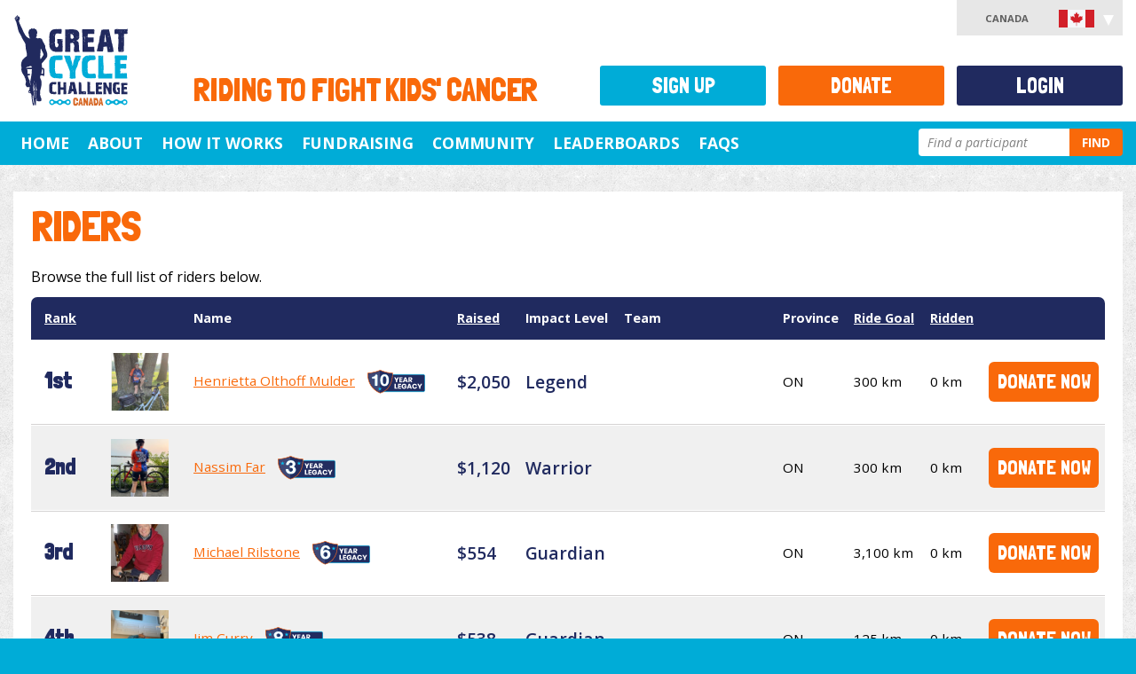

--- FILE ---
content_type: text/html; charset=utf-8
request_url: https://greatcyclechallenge.ca/riders?riderTerm=CalanWisbey
body_size: 45222
content:
<!DOCTYPE html>


<html lang="en">
	<head>
		<meta charset="utf-8" />
		<meta name="viewport" content="width=device-width, initial-scale=1.0, maximum-scale=1.0, user-scalable=0" />
		
		<title>Great Cycle Challenge Canada - Riders</title>

		<link href="/styles/site.min.css" rel="stylesheet" />

		<link href="https://fonts.googleapis.com/css?family=Londrina+Solid|Open+Sans:400,600,700,400italic,600italic" rel="stylesheet" type="text/css" />
		<link href="https://cdnjs.cloudflare.com/ajax/libs/font-awesome/5.15.3/css/all.min.css" rel="stylesheet" type="text/css" />

		<script>
			window._AutofillCallbackHandler = window._AutofillCallbackHandler || function () {};
		</script>

		<script src="https://wchat.freshchat.com/js/widget.js"></script>

		
	<script async src="https://www.googletagmanager.com/gtag/js?id=AW-16575132100"></script>
	<script>
		window.dataLayer = window.dataLayer || [];
		
		function gtag() {
			dataLayer.push(arguments);
		}

		gtag("js", new Date());
		gtag("config", "AW-16575132100");
	</script>


		
	<script type="text/javascript">!function(T,l,y){var S=T.location,k="script",D="instrumentationKey",C="ingestionendpoint",I="disableExceptionTracking",E="ai.device.",b="toLowerCase",w="crossOrigin",N="POST",e="appInsightsSDK",t=y.name||"appInsights";(y.name||T[e])&&(T[e]=t);var n=T[t]||function(d){var g=!1,f=!1,m={initialize:!0,queue:[],sv:"5",version:2,config:d};function v(e,t){var n={},a="Browser";return n[E+"id"]=a[b](),n[E+"type"]=a,n["ai.operation.name"]=S&&S.pathname||"_unknown_",n["ai.internal.sdkVersion"]="javascript:snippet_"+(m.sv||m.version),{time:function(){var e=new Date;function t(e){var t=""+e;return 1===t.length&&(t="0"+t),t}return e.getUTCFullYear()+"-"+t(1+e.getUTCMonth())+"-"+t(e.getUTCDate())+"T"+t(e.getUTCHours())+":"+t(e.getUTCMinutes())+":"+t(e.getUTCSeconds())+"."+((e.getUTCMilliseconds()/1e3).toFixed(3)+"").slice(2,5)+"Z"}(),iKey:e,name:"Microsoft.ApplicationInsights."+e.replace(/-/g,"")+"."+t,sampleRate:100,tags:n,data:{baseData:{ver:2}}}}var h=d.url||y.src;if(h){function a(e){var t,n,a,i,r,o,s,c,u,p,l;g=!0,m.queue=[],f||(f=!0,t=h,s=function(){var e={},t=d.connectionString;if(t)for(var n=t.split(";"),a=0;a<n.length;a++){var i=n[a].split("=");2===i.length&&(e[i[0][b]()]=i[1])}if(!e[C]){var r=e.endpointsuffix,o=r?e.location:null;e[C]="https://"+(o?o+".":"")+"dc."+(r||"services.visualstudio.com")}return e}(),c=s[D]||d[D]||"",u=s[C],p=u?u+"/v2/track":d.endpointUrl,(l=[]).push((n="SDK LOAD Failure: Failed to load Application Insights SDK script (See stack for details)",a=t,i=p,(o=(r=v(c,"Exception")).data).baseType="ExceptionData",o.baseData.exceptions=[{typeName:"SDKLoadFailed",message:n.replace(/\./g,"-"),hasFullStack:!1,stack:n+"\nSnippet failed to load ["+a+"] -- Telemetry is disabled\nHelp Link: https://go.microsoft.com/fwlink/?linkid=2128109\nHost: "+(S&&S.pathname||"_unknown_")+"\nEndpoint: "+i,parsedStack:[]}],r)),l.push(function(e,t,n,a){var i=v(c,"Message"),r=i.data;r.baseType="MessageData";var o=r.baseData;return o.message='AI (Internal): 99 message:"'+("SDK LOAD Failure: Failed to load Application Insights SDK script (See stack for details) ("+n+")").replace(/\"/g,"")+'"',o.properties={endpoint:a},i}(0,0,t,p)),function(e,t){if(JSON){var n=T.fetch;if(n&&!y.useXhr)n(t,{method:N,body:JSON.stringify(e),mode:"cors"});else if(XMLHttpRequest){var a=new XMLHttpRequest;a.open(N,t),a.setRequestHeader("Content-type","application/json"),a.send(JSON.stringify(e))}}}(l,p))}function i(e,t){f||setTimeout(function(){!t&&m.core||a()},500)}var e=function(){var n=l.createElement(k);n.src=h;var e=y[w];return!e&&""!==e||"undefined"==n[w]||(n[w]=e),n.onload=i,n.onerror=a,n.onreadystatechange=function(e,t){"loaded"!==n.readyState&&"complete"!==n.readyState||i(0,t)},n}();y.ld<0?l.getElementsByTagName("head")[0].appendChild(e):setTimeout(function(){l.getElementsByTagName(k)[0].parentNode.appendChild(e)},y.ld||0)}try{m.cookie=l.cookie}catch(p){}function t(e){for(;e.length;)!function(t){m[t]=function(){var e=arguments;g||m.queue.push(function(){m[t].apply(m,e)})}}(e.pop())}var n="track",r="TrackPage",o="TrackEvent";t([n+"Event",n+"PageView",n+"Exception",n+"Trace",n+"DependencyData",n+"Metric",n+"PageViewPerformance","start"+r,"stop"+r,"start"+o,"stop"+o,"addTelemetryInitializer","setAuthenticatedUserContext","clearAuthenticatedUserContext","flush"]),m.SeverityLevel={Verbose:0,Information:1,Warning:2,Error:3,Critical:4};var s=(d.extensionConfig||{}).ApplicationInsightsAnalytics||{};if(!0!==d[I]&&!0!==s[I]){var c="onerror";t(["_"+c]);var u=T[c];T[c]=function(e,t,n,a,i){var r=u&&u(e,t,n,a,i);return!0!==r&&m["_"+c]({message:e,url:t,lineNumber:n,columnNumber:a,error:i}),r},d.autoExceptionInstrumented=!0}return m}(y.cfg);function a(){y.onInit&&y.onInit(n)}(T[t]=n).queue&&0===n.queue.length?(n.queue.push(a),n.trackPageView({})):a()}(window,document,{
src: "https://js.monitor.azure.com/scripts/b/ai.2.min.js", // The SDK URL Source
crossOrigin: "anonymous", 
cfg: { // Application Insights Configuration
    connectionString: 'InstrumentationKey=9dcf0712-6c14-495e-b27c-fea7c5b73db9;IngestionEndpoint=https://canadacentral-1.in.applicationinsights.azure.com/;LiveEndpoint=https://canadacentral.livediagnostics.monitor.azure.com/'
}});</script></head>

	<body >
		
<div id="fb-root"></div>
<script>
	(function (d, s, id) {
		var js, fjs = d.getElementsByTagName(s)[0];
		if (d.getElementById(id)) return;
		js = d.createElement(s); js.id = id;
		js.src = "//connect.facebook.net/en_US/all.js#xfbml=1&appId=" + 1574693296191393;
		fjs.parentNode.insertBefore(js, fjs);
	}(document, "script", "facebook-jssdk"));
</script>
		<noscript>
	<iframe src="//www.googletagmanager.com/ns.html?id=GTM-WFT3TN" height="0" width="0" style="display:none;visibility:hidden"></iframe>
</noscript>
<script>
	// Google Tag Manager
	(function(w,d,s,l,i){w[l]=w[l]||[];w[l].push({"gtm.start":
		new Date().getTime(),event:"gtm.js"});var f=d.getElementsByTagName(s)[0], j=d.createElement(s),dl=l!="dataLayer"?"&l="+l:"";j.async=true;j.src= "//www.googletagmanager.com/gtm.js?id="+i+dl;f.parentNode.insertBefore(j ,f);
	})(window, document, "script", "dataLayer", "GTM-WFT3TN");
</script>

			


		<div id="page" >
			<header>
				
<div id="header" class="container-fluid">
	<div class="row">
		<div class="col-xs-12 col-sm-2">
			<h1>
				<a href="/">
					<img src="/images/template/logo.svg" alt="Great Cycle Challenge Canada" title="Great Cycle Challenge Canada" />
				</a>
			</h1>
		</div>

		<div class="col-xs-12 col-sm-10">
			<h2 id="tagline">Riding to fight kids' cancer</h2>
		</div>
	</div>

	
	<div id="accountMenu">
		Canada <img src="/images/flags/ca.svg" alt="Canada" width="40" />
		<ul>
			<li><a href="https://greatcyclechallenge.com.au">Australia <img src="/images/flags/au.svg" alt="Australia" width="40" /></a></li>
			<li><a href="https://greatcyclechallenge.ca">Canada <img src="/images/flags/ca.svg" alt="Canada" width="40" /></a></li>
			<li><a href="https://greatcyclechallenge.com">USA <img src="/images/flags/us.svg" alt="United States" width="40" /></a></li>
		</ul>
	</div>

</div>

<nav id="navMainMenu" class="navbar navbar-default" role="navigation">
	<div class="container-fluid">
		<div class="navbar-header">
			<button id="menu-button" type="button" class="navbar-toggle" data-toggle="collapse" data-target="#navbar-collapse">
				<span class="sr-only">Toggle navigation</span>
				<span class="icon-bar"></span>
				<span class="icon-bar"></span>
				<span class="icon-bar"></span>
			</button>
		</div>

		<div class="collapse navbar-collapse navbar-right" id="navbar-collapse">
			<nav>
				

<ul id="menu">
			<li class="">
					<span><a id="menu-item-4f06d783-ce5a-4c8c-ab12-24883be5fd62" href="/" title="Home" >Home</a></span>
			</li>
			<li class="">
						<span><a id="menu-item-aab3a1a2-244e-4b0b-9159-81590ee02815" href="#" class="dropdown-toggle" data_toggle="dropdown" title="About">About</a></span>
					<input type="checkbox" id="menu-expand-about"  />
					<label for="menu-expand-about"></label>
					<div class="dropdown-menu container">
						<div class="row submenu" role="menu" aria-labelledby="about">
									<div class="">
											<span>The Cause</span>
											<ul class="subsubmenu">
														<li >
															<span><a href="/about/the-cause/about-the-challenge" title="About the Challenge" >About the Challenge</a></span>
														</li>
														<li >
															<span><a href="/about/the-cause/about-sickkids" title="About SickKids" >About SickKids</a></span>
														</li>
														<li >
															<span><a href="/about/the-cause/how-your-fundraising-helps" title="How Your Fundraising Helps" >How Your Fundraising Helps</a></span>
														</li>
											</ul>
									</div>
									<div class="">
											<span>The Kids</span>
											<ul class="subsubmenu">
														<li >
															<span><a href="/about/the-kids/meet-nori" title="Meet Nori" >Meet Nori</a></span>
														</li>
														<li >
															<span><a href="/about/the-kids/meet-hendrix" title="Meet Hendrix" >Meet Hendrix</a></span>
														</li>
														<li >
															<span><a href="/about/the-kids/meet-sam" title="Meet Sam" >Meet Sam</a></span>
														</li>
														<li >
															<span><a href="/about/the-kids/meet-wynn" title="Meet Wynn" >Meet Wynn</a></span>
														</li>
														<li >
															<span><a href="/about/the-kids/meet-liam" title="Meet Liam" >Meet Liam</a></span>
														</li>
														<li >
															<span><a href="/about/the-kids/meet-dominique" title="Meet Dominique" >Meet Dominique</a></span>
														</li>
											</ul>
									</div>
									<div class="">
											<span>Other</span>
											<ul class="subsubmenu">
														<li >
															<span><a href="/about/other/media" title="Media" >Media</a></span>
														</li>
														<li >
															<span><a href="/about/other/partners" title="Partners" >Partners</a></span>
														</li>
														<li >
															<span><a href="https://faq.greatcyclechallenge.ca/" title="FAQs" >FAQs</a></span>
														</li>
											</ul>
									</div>
						</div>
					</div>
			</li>
			<li class="">
						<span><a id="menu-item-17404435-129a-48a2-9a5c-60d145e44db0" href="#" class="dropdown-toggle" data_toggle="dropdown" title="How It Works">How It Works</a></span>
					<input type="checkbox" id="menu-expand-how-it-works"  />
					<label for="menu-expand-how-it-works"></label>
					<div class="dropdown-menu container">
						<div class="row submenu" role="menu" aria-labelledby="how-it-works">
									<div class="">
											<span>About the Challenge</span>
											<ul class="subsubmenu">
														<li >
															<span><a href="/how-it-works/about-the-challenge/how-the-challenge-works" title="How the Challenge Works" >How the Challenge Works</a></span>
														</li>
														<li >
															<span><a href="/how-it-works/about-the-challenge/rules-of-the-challenge" title="Rules of the Challenge" >Rules of the Challenge</a></span>
														</li>
														<li >
															<span><a href="/how-it-works/about-the-challenge/spin-bike-challenge" title="Spin Bike Challenge" >Spin Bike Challenge</a></span>
														</li>
														<li >
															<span><a href="/how-it-works/about-the-challenge/teams" title="Teams" >Teams</a></span>
														</li>
											</ul>
									</div>
									<div class="">
											<span>Get Ready to Ride</span>
											<ul class="subsubmenu">
														<li >
															<span><a href="/how-it-works/get-ready-to-ride/how-to-log-kilometres" title="How to Log Kilometres" >How to Log Kilometres</a></span>
														</li>
														<li >
															<span><a href="/how-it-works/get-ready-to-ride/download-the-app" title="Download the App" >Download the App</a></span>
														</li>
											</ul>
									</div>
						</div>
					</div>
			</li>
			<li class="">
						<span><a id="menu-item-c2a79f36-329c-4701-8ee1-d51d300c4d86" href="#" class="dropdown-toggle" data_toggle="dropdown" title="Fundraising">Fundraising</a></span>
					<input type="checkbox" id="menu-expand-fundraising"  />
					<label for="menu-expand-fundraising"></label>
					<div class="dropdown-menu container">
						<div class="row submenu" role="menu" aria-labelledby="fundraising">
									<div class="">
											<span>Fundraising</span>
											<ul class="subsubmenu">
														<li >
															<span><a href="/fundraising/fundraising/fundraising-ideas" title="Fundraising Ideas" >Fundraising Ideas</a></span>
														</li>
														<li >
															<span><a href="/fundraising/fundraising/getting-started-with-fundraising" title="Getting Started with Fundraising" >Getting Started with Fundraising</a></span>
														</li>
														<li >
															<span><a href="/fundraising/fundraising/how-to-bank-offline-donations" title="How to Bank Offline Donations" >How to Bank Offline Donations</a></span>
														</li>
											</ul>
									</div>
									<div class="">
											<span>Resources</span>
											<ul class="subsubmenu">
														<li >
															<span><a href="/Memebuilder" title="Create a Social Pic" >Create a Social Pic</a></span>
														</li>
														<li >
															<span><a href="/fundraising/resources/facebook-downloads" title="Social Post Downloads" >Social Post Downloads</a></span>
														</li>
														<li >
															<span><a href="/fundraising/resources/instagram-resources" title="Story Resources" >Story Resources</a></span>
														</li>
														<li >
															<span><a href="/fundraising/resources/posters-and-downloads" title="Posters and Downloads" >Posters and Downloads</a></span>
														</li>
											</ul>
									</div>
									<div class="">
											<span>Incentives &amp; Merchandise</span>
											<ul class="subsubmenu">
														<li >
															<span><a href="/merchandise" title="Challenge T-shirt" >Challenge T-shirt</a></span>
														</li>
														<li >
															<span><a href="/fundraising/incentives-merchandise/free-jersey-offer" title="Free Jersey Offer" >Free Jersey Offer</a></span>
														</li>
														<li >
															<span><a href="/fundraising/incentives-merchandise/hero-jersey" title="Hero Jersey" >Hero Jersey</a></span>
														</li>
														<li >
															<span><a href="/fundraising/incentives-merchandise/all-star-jersey" title="All Star Jersey" >All Star Jersey</a></span>
														</li>
											</ul>
									</div>
						</div>
					</div>
			</li>
			<li class="">
						<span><a id="menu-item-1b295c9f-461c-475f-a026-59c28df92c38" href="#" class="dropdown-toggle" data_toggle="dropdown" title="Community">Community</a></span>
					<input type="checkbox" id="menu-expand-community"  />
					<label for="menu-expand-community"></label>
					<div class="dropdown-menu container">
						<div class="row submenu" role="menu" aria-labelledby="community">
									<div class="">
											<span>Chapters</span>
											<ul class="subsubmenu">
														<li >
															<span><a href="/chapters" title="View all Chapters" >View all Chapters</a></span>
														</li>
											</ul>
									</div>
									<div class="">
											<span>Group Rides</span>
											<ul class="subsubmenu">
														<li >
															<span><a href="/Account/Register" title="Create a Group Ride" >Create a Group Ride</a></span>
														</li>
														<li >
															<span><a href="/events/" title="View Group Rides" >View Group Rides</a></span>
														</li>
											</ul>
									</div>
									<div class="">
											<span>Teams</span>
											<ul class="subsubmenu">
														<li >
															<span><a href="/community/teams/how-teams-work" title="How Teams Work" >How Teams Work</a></span>
														</li>
														<li >
															<span><a href="/account/findteam" title="Join an Existing Team" >Join an Existing Team</a></span>
														</li>
														<li >
															<span><a href="/Account/RegisterTeam" title="Create a Team" >Create a Team</a></span>
														</li>
											</ul>
									</div>
									<div class="">
											<span>Other</span>
											<ul class="subsubmenu">
														<li >
															<span><a href="https://www.facebook.com/groups/GCCFriendsCanada/" title="GCC Friends Canada Facebook Group" >GCC Friends Canada Facebook Group</a></span>
														</li>
											</ul>
									</div>
						</div>
					</div>
			</li>
			<li class="">
						<span><a id="menu-item-b21678d3-f420-4367-9481-39b070914b5d" href="#" class="dropdown-toggle" data_toggle="dropdown" title="Leaderboards">Leaderboards</a></span>
					<input type="checkbox" id="menu-expand-leaderboards"  />
					<label for="menu-expand-leaderboards"></label>
					<div class="dropdown-menu container">
						<div class="row submenu" role="menu" aria-labelledby="leaderboards">
									<div class="">
											<span>Individual</span>
											<ul class="subsubmenu">
														<li >
															<span><a href="/Leaderboards/Individuals" title="Individual Leaderboard" >Individual Leaderboard</a></span>
														</li>
														<li >
															<span><a href="/Leaderboards/AgeGroups" title="Age Group Leaderboard" >Age Group Leaderboard</a></span>
														</li>
														<li >
															<span><a href="/Leaderboards/States" title="Province Leaderboard" >Province Leaderboard</a></span>
														</li>
														<li >
															<span><a href="/Leaderboards/PelotonClub" title="Peloton Club Leaderboard" >Peloton Club Leaderboard</a></span>
														</li>
														<li >
															<span><a href="/Leaderboards/SpinBikeChallenge" title="Spin Bike Challenge Leaderboard" >Spin Bike Challenge Leaderboard</a></span>
														</li>
											</ul>
									</div>
									<div class="">
											<span>Teams</span>
											<ul class="subsubmenu">
														<li >
															<span><a href="/Leaderboards/Teams" title="Team Leaderboard" >Team Leaderboard</a></span>
														</li>
														<li >
															<span><a href="/Leaderboards/Industries" title="Industries Leaderboard" >Industries Leaderboard</a></span>
														</li>
											</ul>
									</div>
									<div class="">
											<span>Other</span>
											<ul class="subsubmenu">
														<li >
															<span><a href="https://greatcyclechallenge.ca/Leaderboards/daily" title="Daily Top Fundraisers" >Daily Top Fundraisers</a></span>
														</li>
														<li >
															<span><a href="/Leaderboards/AllStars" title=" All Stars" > All Stars</a></span>
														</li>
														<li >
															<span><a href="/Leaderboards/Champions" title="Champions" >Champions</a></span>
														</li>
											</ul>
									</div>
						</div>
					</div>
			</li>
			<li class="">
					<span><a id="menu-item-95ceebc0-c277-4edf-af52-e5108cb7c356" href="https://faq.greatcyclechallenge.ca/" title="FAQs" target="_blank">FAQs</a></span>
			</li>

	<li id="search">
		<form action="/Search" id="searchForm" method="get">	<div class="input-append">
		<input name="RiderTerm" type="search" placeholder="Find a participant" />
		<button id="searchSubmit" type="submit" title="Perform a search" class="btn">Find</button>
	</div>
</form>
	</li>
</ul>

			</nav>
		</div>
	</div>
</nav>


			</header>
			
			<div id="main" role="main">
				<div id="content">
					

<section class="page-content container-fluid">
	<div class="row">
		<div class="content col-xs-12">
			<h1>Riders</h1>

			<p>Browse the full list of riders below.</p>

			<div id="riderList" class="item-list">
				

<div>
		

	<table class="rankings">
		<thead>
			<tr>
					<th class="rank"><a href="/Riders?riderTerm=CalanWisbey&amp;orderBy=Rank">Rank</a></th>
				<th></th>
				<th>Name</th>
				<th><a href="/Riders?riderTerm=CalanWisbey&amp;orderBy=Raised">Raised</a></th>
				<th class="hidden-xs hidden-sm">Impact Level</th>
				<th class="hidden-xs hidden-sm">Team</th>
				<th class="hidden-xs hidden-sm">Province</th>
					<th class="hidden-xs hidden-sm hidden-md"><a href="/Riders?riderTerm=CalanWisbey&amp;orderBy=RideGoal">Ride Goal</a></th>
				<th class="hidden-xs"><a href="/Riders?riderTerm=CalanWisbey&amp;orderBy=Ridden">Ridden</a></th>
				<th class="hidden-xs"></th>
			</tr>
		</thead>
		<tbody class="rider">
				<tr >
						<td class="rank">
								
1st
						</td>
					<td>
<a href="/riders/HenriettaOlthoffMulder"><img alt="Henrietta Olthoff Mulder" src="https://stgccwebcaprd.blob.core.windows.net/gcc-web-ca/images/contacts/11093s.jpeg" width="42" /></a>					</td>
					<td class="name">
						<a href="/riders/HenriettaOlthoffMulder">Henrietta Olthoff Mulder</a>


							<img src="/images/profile/legacy-badge-10-year.svg" class="legacy-badge" alt="10 years" />
					</td>
					<td class="amount">
$2,050</td>
					<td class="impact-level hidden-xs hidden-sm">
						
						Legend
					</td>
					<td class="hidden-xs hidden-sm">
					</td>
					<td class="hidden-xs hidden-sm">
ON</td>
						<td class="hidden-xs hidden-sm hidden-md">
300 km</td>
					<td class="hidden-xs">
0 km</td>
					<td class="hidden-xs"><a class="btn" href="/Donate/Rider/11093">Donate Now</a></td>
				</tr>
				<tr class="alternate">
						<td class="rank">
								
2nd
						</td>
					<td>
<a href="/riders/NassimFar"><img alt="Nassim Far" src="https://stgccwebcaprd.blob.core.windows.net/gcc-web-ca/images/contacts/693342s.jpeg" width="42" /></a>					</td>
					<td class="name">
						<a href="/riders/NassimFar">Nassim Far</a>


							<img src="/images/profile/legacy-badge-3-year.svg" class="legacy-badge" alt="3 years" />
					</td>
					<td class="amount">
$1,120</td>
					<td class="impact-level hidden-xs hidden-sm">
						
						Warrior
					</td>
					<td class="hidden-xs hidden-sm">
					</td>
					<td class="hidden-xs hidden-sm">
ON</td>
						<td class="hidden-xs hidden-sm hidden-md">
300 km</td>
					<td class="hidden-xs">
0 km</td>
					<td class="hidden-xs"><a class="btn" href="/Donate/Rider/693342">Donate Now</a></td>
				</tr>
				<tr >
						<td class="rank">
								
3rd
						</td>
					<td>
<a href="/riders/MichaelRilstone"><img alt="Michael Rilstone" src="https://stgccwebcaprd.blob.core.windows.net/gcc-web-ca/images/contacts/443219s.jpeg" width="42" /></a>					</td>
					<td class="name">
						<a href="/riders/MichaelRilstone">Michael Rilstone</a>


							<img src="/images/profile/legacy-badge-6-year.svg" class="legacy-badge" alt="6 years" />
					</td>
					<td class="amount">
$554</td>
					<td class="impact-level hidden-xs hidden-sm">
						
						Guardian
					</td>
					<td class="hidden-xs hidden-sm">
					</td>
					<td class="hidden-xs hidden-sm">
ON</td>
						<td class="hidden-xs hidden-sm hidden-md">
3,100 km</td>
					<td class="hidden-xs">
0 km</td>
					<td class="hidden-xs"><a class="btn" href="/Donate/Rider/443219">Donate Now</a></td>
				</tr>
				<tr class="alternate">
						<td class="rank">
								
4th
						</td>
					<td>
<a href="/riders/JimCurry"><img alt="Jim Curry" src="https://stgccwebcaprd.blob.core.windows.net/gcc-web-ca/images/contacts/150341s.jpeg" width="42" /></a>					</td>
					<td class="name">
						<a href="/riders/JimCurry">Jim Curry</a>


							<img src="/images/profile/legacy-badge-8-year.svg" class="legacy-badge" alt="8 years" />
					</td>
					<td class="amount">
$538</td>
					<td class="impact-level hidden-xs hidden-sm">
						
						Guardian
					</td>
					<td class="hidden-xs hidden-sm">
					</td>
					<td class="hidden-xs hidden-sm">
ON</td>
						<td class="hidden-xs hidden-sm hidden-md">
125 km</td>
					<td class="hidden-xs">
0 km</td>
					<td class="hidden-xs"><a class="btn" href="/Donate/Rider/150341">Donate Now</a></td>
				</tr>
				<tr >
						<td class="rank">
								
5th
						</td>
					<td>
<a href="/riders/JaneDennis"><img alt="Jane Dennis" src="https://stgccwebcaprd.blob.core.windows.net/gcc-web-ca/images/contacts/40502s.png" width="42" /></a>					</td>
					<td class="name">
						<a href="/riders/JaneDennis">Jane Dennis</a>


							<img src="/images/profile/legacy-badge-10-year.svg" class="legacy-badge" alt="10 years" />
					</td>
					<td class="amount">
$518</td>
					<td class="impact-level hidden-xs hidden-sm">
						
						Guardian
					</td>
					<td class="hidden-xs hidden-sm">
					</td>
					<td class="hidden-xs hidden-sm">
ON</td>
						<td class="hidden-xs hidden-sm hidden-md">
1,000 km</td>
					<td class="hidden-xs">
0 km</td>
					<td class="hidden-xs"><a class="btn" href="/Donate/Rider/40502">Donate Now</a></td>
				</tr>
				<tr class="alternate">
						<td class="rank">
								
6th
						</td>
					<td>
<a href="/riders/StanMacNeil"><img alt="Stan MacNeil" src="https://stgccwebcaprd.blob.core.windows.net/gcc-web-ca/images/contacts/225336s.jpg" width="42" /></a>					</td>
					<td class="name">
						<a href="/riders/StanMacNeil">Stan MacNeil</a>


							<img src="/images/profile/legacy-badge-7-year.svg" class="legacy-badge" alt="7 years" />
					</td>
					<td class="amount">
$414</td>
					<td class="impact-level hidden-xs hidden-sm">
						
						Protector
					</td>
					<td class="hidden-xs hidden-sm">
					</td>
					<td class="hidden-xs hidden-sm">
NB</td>
						<td class="hidden-xs hidden-sm hidden-md">
500 km</td>
					<td class="hidden-xs">
0 km</td>
					<td class="hidden-xs"><a class="btn" href="/Donate/Rider/225336">Donate Now</a></td>
				</tr>
				<tr >
						<td class="rank">
								
7th
						</td>
					<td>
<a href="/riders/MatthieuMICHET"><img alt="Matthieu Michet" src="https://stgccwebcaprd.blob.core.windows.net/gcc-web-ca/images/contacts/545986s.jpg" width="42" /></a>					</td>
					<td class="name">
						<a href="/riders/MatthieuMICHET">Matthieu Michet</a>


							<img src="/images/profile/legacy-badge-5-year.svg" class="legacy-badge" alt="5 years" />
					</td>
					<td class="amount">
$388</td>
					<td class="impact-level hidden-xs hidden-sm">
						
						Protector
					</td>
					<td class="hidden-xs hidden-sm">
					</td>
					<td class="hidden-xs hidden-sm">
ON</td>
						<td class="hidden-xs hidden-sm hidden-md">
500 km</td>
					<td class="hidden-xs">
0 km</td>
					<td class="hidden-xs"><a class="btn" href="/Donate/Rider/545986">Donate Now</a></td>
				</tr>
				<tr class="alternate">
						<td class="rank">
								
8th
						</td>
					<td>
<a href="/riders/DavidWalsh"><img alt="David Walsh" src="https://stgccwebcaprd.blob.core.windows.net/gcc-web-ca/images/contacts/269893s.jpeg" width="42" /></a>					</td>
					<td class="name">
						<a href="/riders/DavidWalsh">David Walsh</a>


							<img src="/images/profile/legacy-badge-7-year.svg" class="legacy-badge" alt="7 years" />
					</td>
					<td class="amount">
$164</td>
					<td class="impact-level hidden-xs hidden-sm">
						
						Defender
					</td>
					<td class="hidden-xs hidden-sm">
<a href="/teams/TeamUtopia">Team Utopia</a>					</td>
					<td class="hidden-xs hidden-sm">
ON</td>
						<td class="hidden-xs hidden-sm hidden-md">
1,000 km</td>
					<td class="hidden-xs">
0 km</td>
					<td class="hidden-xs"><a class="btn" href="/Donate/Rider/269893">Donate Now</a></td>
				</tr>
				<tr >
						<td class="rank">
								
9th
						</td>
					<td>
<a href="/riders/DennisTenn1"><img alt="Dennis Tenn" src="https://stgccwebcaprd.blob.core.windows.net/gcc-web-ca/images/contacts/676160s.jpg" width="42" /></a>					</td>
					<td class="name">
						<a href="/riders/DennisTenn1">Dennis Tenn</a>


							<img src="/images/profile/legacy-badge-3-year.svg" class="legacy-badge" alt="3 years" />
					</td>
					<td class="amount">
$124</td>
					<td class="impact-level hidden-xs hidden-sm">
						
						Defender
					</td>
					<td class="hidden-xs hidden-sm">
					</td>
					<td class="hidden-xs hidden-sm">
ON</td>
						<td class="hidden-xs hidden-sm hidden-md">
200 km</td>
					<td class="hidden-xs">
0 km</td>
					<td class="hidden-xs"><a class="btn" href="/Donate/Rider/676160">Donate Now</a></td>
				</tr>
				<tr class="alternate">
						<td class="rank">
								
9th
						</td>
					<td>
<a href="/riders/HarryHester"><img alt="Harry Hester" src="https://stgccwebcaprd.blob.core.windows.net/gcc-web-ca/images/contacts/44861s.jpeg" width="42" /></a>					</td>
					<td class="name">
						<a href="/riders/HarryHester">Harry Hester</a>


							<img src="/images/profile/legacy-badge-10-year.svg" class="legacy-badge" alt="10 years" />
					</td>
					<td class="amount">
$124</td>
					<td class="impact-level hidden-xs hidden-sm">
						
						Defender
					</td>
					<td class="hidden-xs hidden-sm">
					</td>
					<td class="hidden-xs hidden-sm">
ON</td>
						<td class="hidden-xs hidden-sm hidden-md">
200 km</td>
					<td class="hidden-xs">
0 km</td>
					<td class="hidden-xs"><a class="btn" href="/Donate/Rider/44861">Donate Now</a></td>
				</tr>
				<tr >
						<td class="rank">
								
9th
						</td>
					<td>
<a href="/riders/JeffersonBroomes"><img alt="Jefferson Broomes" src="https://stgccwebcaprd.blob.core.windows.net/gcc-web-ca/images/contacts/11747s.jpeg" width="42" /></a>					</td>
					<td class="name">
						<a href="/riders/JeffersonBroomes">Jefferson Broomes</a>


							<img src="/images/profile/legacy-badge-11-year.svg" class="legacy-badge" alt="11 years" />
					</td>
					<td class="amount">
$124</td>
					<td class="impact-level hidden-xs hidden-sm">
						
						Defender
					</td>
					<td class="hidden-xs hidden-sm">
<a href="/teams/TeamUtopia">Team Utopia</a>					</td>
					<td class="hidden-xs hidden-sm">
ON</td>
						<td class="hidden-xs hidden-sm hidden-md">
800 km</td>
					<td class="hidden-xs">
0 km</td>
					<td class="hidden-xs"><a class="btn" href="/Donate/Rider/11747">Donate Now</a></td>
				</tr>
				<tr class="alternate">
						<td class="rank">
								
12th
						</td>
					<td>
<a href="/riders/HeatherSpencer"><img alt="Heather Spencer" src="https://stgccwebcaprd.blob.core.windows.net/gcc-web-ca/images/contacts/79130s.jpeg" width="42" /></a>					</td>
					<td class="name">
						<a href="/riders/HeatherSpencer">Heather Spencer</a>


							<img src="/images/profile/legacy-badge-8-year.svg" class="legacy-badge" alt="8 years" />
					</td>
					<td class="amount">
$108</td>
					<td class="impact-level hidden-xs hidden-sm">
						
						Defender
					</td>
					<td class="hidden-xs hidden-sm">
					</td>
					<td class="hidden-xs hidden-sm">
BC</td>
						<td class="hidden-xs hidden-sm hidden-md">
200 km</td>
					<td class="hidden-xs">
0 km</td>
					<td class="hidden-xs"><a class="btn" href="/Donate/Rider/79130">Donate Now</a></td>
				</tr>
				<tr >
						<td class="rank">
								
13th
						</td>
					<td>
<a href="/riders/KlaasSlagter"><img alt="Klaas Slagter" src="https://stgccwebcaprd.blob.core.windows.net/gcc-web-ca/images/contacts/225518s.jpg" width="42" /></a>					</td>
					<td class="name">
						<a href="/riders/KlaasSlagter">Klaas Slagter</a>


							<img src="/images/profile/legacy-badge-7-year.svg" class="legacy-badge" alt="7 years" />
					</td>
					<td class="amount">
$104</td>
					<td class="impact-level hidden-xs hidden-sm">
						
						Defender
					</td>
					<td class="hidden-xs hidden-sm">
					</td>
					<td class="hidden-xs hidden-sm">
ON</td>
						<td class="hidden-xs hidden-sm hidden-md">
500 km</td>
					<td class="hidden-xs">
0 km</td>
					<td class="hidden-xs"><a class="btn" href="/Donate/Rider/225518">Donate Now</a></td>
				</tr>
				<tr class="alternate">
						<td class="rank">
								
13th
						</td>
					<td>
<a href="/riders/MartinDurocher"><img alt="Martin Durocher" src="https://stgccwebcaprd.blob.core.windows.net/gcc-web-ca/images/contacts/157974s.png" width="42" /></a>					</td>
					<td class="name">
						<a href="/riders/MartinDurocher">Martin Durocher</a>


							<img src="/images/profile/legacy-badge-8-year.svg" class="legacy-badge" alt="8 years" />
					</td>
					<td class="amount">
$104</td>
					<td class="impact-level hidden-xs hidden-sm">
						
						Defender
					</td>
					<td class="hidden-xs hidden-sm">
					</td>
					<td class="hidden-xs hidden-sm">
ON</td>
						<td class="hidden-xs hidden-sm hidden-md">
650 km</td>
					<td class="hidden-xs">
0 km</td>
					<td class="hidden-xs"><a class="btn" href="/Donate/Rider/157974">Donate Now</a></td>
				</tr>
				<tr >
						<td class="rank">
								
13th
						</td>
					<td>
<a href="/riders/MAUDEMCSORLEY"><img alt="MAUDE MCSORLEY" src="https://stgccwebcaprd.blob.core.windows.net/gcc-web-ca/images/contacts/189376s.jpg" width="42" /></a>					</td>
					<td class="name">
						<a href="/riders/MAUDEMCSORLEY">MAUDE MCSORLEY</a>


							<img src="/images/profile/legacy-badge-8-year.svg" class="legacy-badge" alt="8 years" />
					</td>
					<td class="amount">
$104</td>
					<td class="impact-level hidden-xs hidden-sm">
						
						Defender
					</td>
					<td class="hidden-xs hidden-sm">
					</td>
					<td class="hidden-xs hidden-sm">
NB</td>
						<td class="hidden-xs hidden-sm hidden-md">
100 km</td>
					<td class="hidden-xs">
0 km</td>
					<td class="hidden-xs"><a class="btn" href="/Donate/Rider/189376">Donate Now</a></td>
				</tr>
				<tr class="alternate">
						<td class="rank">
								
13th
						</td>
					<td>
<a href="/riders/MikeClark1"><img alt="Mike Clark" src="https://stgccwebcaprd.blob.core.windows.net/gcc-web-ca/images/contacts/403233s.jpg" width="42" /></a>					</td>
					<td class="name">
						<a href="/riders/MikeClark1">Mike Clark</a>


							<img src="/images/profile/legacy-badge-6-year.svg" class="legacy-badge" alt="6 years" />
					</td>
					<td class="amount">
$104</td>
					<td class="impact-level hidden-xs hidden-sm">
						
						Defender
					</td>
					<td class="hidden-xs hidden-sm">
					</td>
					<td class="hidden-xs hidden-sm">
AB</td>
						<td class="hidden-xs hidden-sm hidden-md">
700 km</td>
					<td class="hidden-xs">
0 km</td>
					<td class="hidden-xs"><a class="btn" href="/Donate/Rider/403233">Donate Now</a></td>
				</tr>
				<tr >
						<td class="rank">
								
13th
						</td>
					<td>
<a href="/riders/PaulAllsop"><img alt="Paul Allsop" src="https://stgccwebcaprd.blob.core.windows.net/gcc-web-ca/images/contacts/100937s.jpeg" width="42" /></a>					</td>
					<td class="name">
						<a href="/riders/PaulAllsop">Paul Allsop</a>


							<img src="/images/profile/legacy-badge-9-year.svg" class="legacy-badge" alt="9 years" />
					</td>
					<td class="amount">
$104</td>
					<td class="impact-level hidden-xs hidden-sm">
						
						Defender
					</td>
					<td class="hidden-xs hidden-sm">
					</td>
					<td class="hidden-xs hidden-sm">
ON</td>
						<td class="hidden-xs hidden-sm hidden-md">
300 km</td>
					<td class="hidden-xs">
0 km</td>
					<td class="hidden-xs"><a class="btn" href="/Donate/Rider/100937">Donate Now</a></td>
				</tr>
				<tr class="alternate">
						<td class="rank">
								
18th
						</td>
					<td>
<a href="/riders/AlMuma"><img alt="Al Muma" src="https://stgccwebcaprd.blob.core.windows.net/gcc-web-ca/images/contacts/274316s.jpeg" width="42" /></a>					</td>
					<td class="name">
						<a href="/riders/AlMuma">Al Muma</a>


							<img src="/images/profile/legacy-badge-7-year.svg" class="legacy-badge" alt="7 years" />
					</td>
					<td class="amount">
$100</td>
					<td class="impact-level hidden-xs hidden-sm">
						
						Defender
					</td>
					<td class="hidden-xs hidden-sm">
<a href="/teams/TeamUtopia">Team Utopia</a>					</td>
					<td class="hidden-xs hidden-sm">
ON</td>
						<td class="hidden-xs hidden-sm hidden-md">
1,000 km</td>
					<td class="hidden-xs">
0 km</td>
					<td class="hidden-xs"><a class="btn" href="/Donate/Rider/274316">Donate Now</a></td>
				</tr>
				<tr >
						<td class="rank">
								
19th
						</td>
					<td>
<a href="/riders/TomBeny"><img alt="Tom Beny" src="https://stgccwebcaprd.blob.core.windows.net/gcc-web-ca/images/contacts/611392s.jpeg" width="42" /></a>					</td>
					<td class="name">
						<a href="/riders/TomBeny">Tom Beny</a>


							<img src="/images/profile/legacy-badge-4-year.svg" class="legacy-badge" alt="4 years" />
					</td>
					<td class="amount">
$93</td>
					<td class="impact-level hidden-xs hidden-sm">
						
						None
					</td>
					<td class="hidden-xs hidden-sm">
					</td>
					<td class="hidden-xs hidden-sm">
ON</td>
						<td class="hidden-xs hidden-sm hidden-md">
1,200 km</td>
					<td class="hidden-xs">
0 km</td>
					<td class="hidden-xs"><a class="btn" href="/Donate/Rider/611392">Donate Now</a></td>
				</tr>
				<tr class="alternate">
						<td class="rank">
								
20th
						</td>
					<td>
<a href="/riders/ShawnBrown1"><img alt="Shawn Brown" src="https://stgccwebcaprd.blob.core.windows.net/gcc-web-ca/images/contacts/81708s.jpeg" width="42" /></a>					</td>
					<td class="name">
						<a href="/riders/ShawnBrown1">Shawn Brown</a>


							<img src="/images/profile/legacy-badge-9-year.svg" class="legacy-badge" alt="9 years" />
					</td>
					<td class="amount">
$72</td>
					<td class="impact-level hidden-xs hidden-sm">
						
						None
					</td>
					<td class="hidden-xs hidden-sm">
<a href="/teams/TheGreatWhiteNorth">TheGreatWhiteNorth</a>					</td>
					<td class="hidden-xs hidden-sm">
ON</td>
						<td class="hidden-xs hidden-sm hidden-md">
500 km</td>
					<td class="hidden-xs">
0 km</td>
					<td class="hidden-xs"><a class="btn" href="/Donate/Rider/81708">Donate Now</a></td>
				</tr>
		</tbody>
	</table>

</div>

<div class="clearfix">
		

<div class="text-center">
	<ul class="pagination">
			<li class="disabled"><span>&laquo;</span></li>



			<li  class="active"><a href="/Riders?riderTerm=CalanWisbey&amp;page=1">1</a></li>
			<li ><a href="/Riders?riderTerm=CalanWisbey&amp;page=2">2</a></li>
			<li ><a href="/Riders?riderTerm=CalanWisbey&amp;page=3">3</a></li>
			<li ><a href="/Riders?riderTerm=CalanWisbey&amp;page=4">4</a></li>
			<li ><a href="/Riders?riderTerm=CalanWisbey&amp;page=5">5</a></li>
			<li ><a href="/Riders?riderTerm=CalanWisbey&amp;page=6">6</a></li>


			<li><a href="/Riders?riderTerm=CalanWisbey&amp;page=2">&#xBB;</a></li>
	</ul>
</div>

</div>

			</div>
		</div>
	</div>
</section>

				</div>
			</div>

			<div id="login">
				

<div>
		<ul>
			<li id="registerLink"><a class="btn action" href="/Account/Register" title="Register to create an account">Sign Up</a></li>
				<li id="donateLink"><a class="btn action" href="/Search" title="Make a donation">Donate</a></li>
			<li id="loginLink"><a class="btn action" href="/Account/Login" title="Log in to your account">Login</a></li>
		</ul>
</div>

			</div>

			<footer>
				

<div id="footerLinks">
	<div class="container-fluid">
		<div class="row">
			<div class="col-xs-12 col-sm-4 col-sm-push-8">
				<div id="footerSocial">
					<ul id="socialFacebook">
						<li class="header">Join Us On Facebook</li>
						<li class="facebook"><div class="fb-like" data-href="https://www.facebook.com/GreatCycleChallengeCanada" data-width="190" data-layout="standard" data-action="like" data-show-faces="true" data-share="false"></div></li>
					</ul>

					<ul id="socialLinks">
						<li class="header">Spread The Word</li>
						<li><a href="https://www.facebook.com/sharer/sharer.php?u=https%3A%2F%2Fgreatcyclechallenge.ca%3Futm_source%3Dshare%26utm_medium%3Dfacebook%26utm_campaign%3Dgcc_site_share_footer" class="btn btn-social facebook-share">Share</a></li>
						<li><a href="/home/email" class="btn email-share popup">Email</a></li>
						<li><a href="http://twitter.com/share?url=https%3A%2F%2Fgreatcyclechallenge.ca&amp;text=How%20far%20can%20you%20ride%3F%20Find%20out.%20Join%20Great%20Cycle%20Challenge%20this%20August%20and%20ride%20to%20fight%20kids%27%20cancer." class="btn btn-social twitter-share">Share</a></li>
					</ul>
				</div>
			</div>

			<div class="col-xs-12 col-sm-2 col-sm-pull-2">
				<ul>
					<li class="header">Get Involved</li>
					<li><a href="/Account/Register" title="Register for 2026">Register Now</a></li>
					<li><a href="/Search" title="Sponsor a friend or team">Sponsor Friend / Team</a></li>
					<li><a href="/Account/Login" title="Log in to your dashboard">Login</a></li>
					<li><a href="/how-it-works/about-the-challenge/spin-bike-challenge" title="Spin Bike Challenge">Spin Bike Challenge</a></li>
				</ul>
			</div>

			<div class="col-xs-12 col-sm-2 col-sm-pull-2">
				<ul>
					<li class="header">Find Out More</li>
					<li><a href="/how-it-works/about-the-challenge/how-the-challenge-works" title="How to get involved">How It Works</a></li>
					<li><a href="/about/the-cause/about-the-challenge" title="About the campaign">About</a></li>
					<li><a href="http://faq.greatcyclechallenge.ca" title="Access the help centre" target="_blank">Help Centre</a></li>
				</ul>
			</div>

			<div class="col-xs-12 col-sm-2 col-sm-pull-2">
				<ul>
					<li class="header">Leaderboards</li>
					<li><a href="/Leaderboards/Individuals" title="Individuals leaderboard">Top Individuals</a></li>
					<li><a href="/Leaderboards/Teams" title="Teams leaderboard">Top Teams</a></li>
					<li><a href="/Leaderboards/States" title="Provinces leaderboard">Top Provinces</a></li>
					<li><a href="/Leaderboards/Industries" title="Industries leaderboard">Top Industries</a></li>
				</ul>
			</div>

			<div class="col-xs-12 col-sm-2 col-sm-pull-10">
				<a href="https://sickkidsfoundation.com"><img id="cmri-logo" src="/images/template/sick-kids-logo.svg" alt="SickKids Foundation" title="SickKids Foundation" width="160" height="66" /></a>
			</div>
		</div>
	</div>
</div>

<div id="footerLegal">
	<div class="container-fluid">
		<div class="row">
			<div id="footerCopyright" class="col-xs-12 col-sm-6">
				&copy; 2026 SickKids Foundation <span>Charity Business Number: 10808 4419 RR0001</span>
			</div>

			<div id="footerTerms" class="col-xs-12 col-sm-6">
				<ul>
										<li><a href="/footer/privacy-policy" title="SickKids Foundation Privacy Policy">SickKids Foundation Privacy Policy</a></li>
										<li><a href="/footer/terms-and-conditions" title="Terms and Conditions">Terms and Conditions</a></li>
				</ul>
			</div>
		</div>
	</div>
</div>

			</footer>

			

		</div>

		<link href="/controls/date-time-picker/bootstrap-datetimepicker.css" rel="stylesheet" />

		<link href="/controls/lightbox/jquery.fancybox.css" rel="stylesheet" />
		<link href="/controls/carousel/slick.css" rel="stylesheet" />
		<link href="/controls/file-upload/bootstrap-fileupload.css" rel="stylesheet" />
		<link href="/controls/toggle-switch/bootstrap-toggle.css" rel="stylesheet" />

		<script src="/scripts/libraries/modernizr.js"></script>

		<script src="/scripts/libraries/jquery.js"></script>
		<script src="/scripts/libraries/jquery-migrate.js"></script>
		<script src="/scripts/libraries/jquery.unobtrusive-ajax.js"></script>
		<script src="/scripts/site/library.js"></script>
		<script src="/scripts/site/site.js"></script>
		<script src="/scripts/site/analytics.js"></script>

		<script src="/scripts/bootstrap/bootstrap/transition.js"></script>
		<script src="/scripts/bootstrap/bootstrap/alert.js"></script>
		<script src="/scripts/bootstrap/bootstrap/button.js"></script>
		<script src="/scripts/bootstrap/bootstrap/carousel.js"></script>
		<script src="/scripts/bootstrap/bootstrap/collapse.js"></script>
		<script src="/scripts/bootstrap/bootstrap/dropdown.js"></script>
		<script src="/scripts/bootstrap/bootstrap/tooltip.js"></script>
		<script src="/scripts/bootstrap/bootstrap/popover.js"></script>
		<script src="/scripts/bootstrap/bootstrap/tab.js"></script>

		<script src="/scripts/libraries/jquery.validate.js"></script>
		<script src="/scripts/libraries/jquery.validate.unobtrusive.js"></script>
		<script src="/scripts/libraries/date.js"></script>
		<script src="/controls/placeholder/jquery.defaultvalue.js"></script>
		<script src="/controls/password-strength/jquery.pwdMeter.js"></script>
		<script src="/scripts/libraries/moment.js"></script>
		<script src="/controls/date-time-picker/bootstrap-datetimepicker.js"></script>
		<script src="/scripts/site/forms.js"></script>

		<script src="/controls/lightbox/jquery.fancybox.pack.js"></script>
		<script src="/controls/carousel/slick.js"></script>
		<script src="/controls/file-upload/bootstrap-fileupload.js"></script>
		<script src="/controls/toggle-switch/bootstrap-toggle.js"></script>
		<script src="/controls/autocomplete/typeahead.js"></script>
		<script src="/scripts/site/controls.js"></script>

		

		<script>
	var scRec=document.createElement("SCRIPT");
	scRec.type="text/javascript";
	scRec.src="//d2oh4tlt9mrke9.cloudfront.net/Record/js/sessioncam.recorder.js"
	document.getElementsByTagName("head")[0].appendChild(scRec);
</script>

		
<script>
</script>

	</body>
</html>
